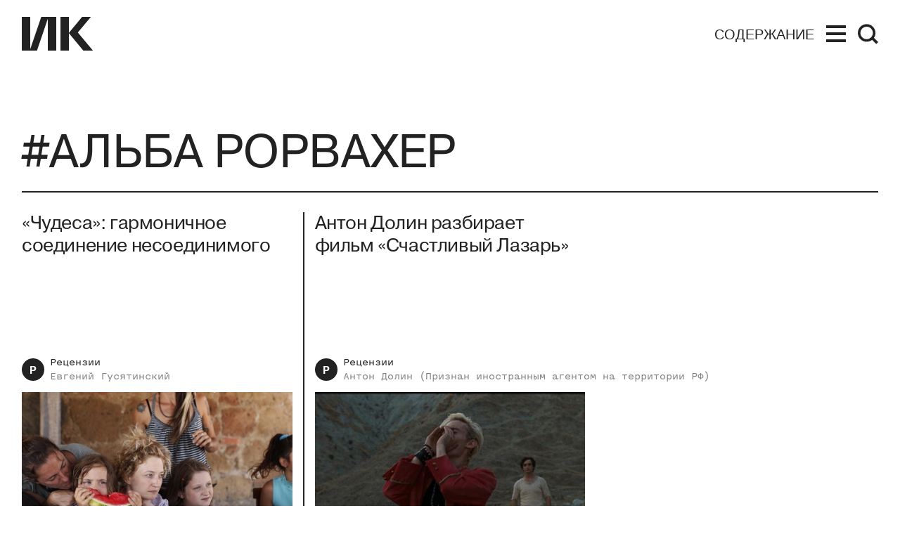

--- FILE ---
content_type: text/html; charset=utf-8
request_url: https://kinoart.ru/tags/alba-rohrwacher
body_size: 11182
content:
<!doctype html>
<html lang="ru_RU" itemscope="itemscope" itemtype="http://schema.org/WebSite">
	<head>
		
			<!-- Global site tag (gtag.js) - Google Analytics -->
<script async src="https://www.googletagmanager.com/gtag/js?id=UA-138331264-1"></script>
<script>
  window.dataLayer = window.dataLayer || [];
  function gtag(){dataLayer.push(arguments);}
  gtag('js', new Date());

  gtag('config', 'UA-138331264-1');
</script>

		
		<script src="https://yastatic.net/pcode/adfox/loader.js" crossorigin="anonymous"></script>


		<title>Искусство кино</title>
<meta charset="UTF-8" />
<meta name="viewport" content="width=device-width, maximum-scale=1, initial-scale=1, user-scalable=no" />
<meta http-equiv="X-UA-Compatible" content="IE=edge,chrome=1" />
<meta name="theme-color" content="#ffffff" />
<meta name="robots" content="index,follow" />
<meta name="keywords" content="искусство кино, искусство, кино, кинематограф, кинопроза, фильм" />
<meta name="description" content="Молодой сайт старейшего в Европе журнала о кино: рецензии, аналитика, карточки, лекции" />

<meta itemprop="name" content="Искусство кино" />
<meta itemprop="description" content="Молодой сайт старейшего в Европе журнала о кино: рецензии, аналитика, карточки, лекции" />
<meta itemprop="image" content="https://api.kinoart.ru/share_img.png" />

<meta name="yandex-verification" content="4235b887baded61b" />
<meta name="google-site-verification" content="-xR2ZEowhkKtgYH16XfkFbFANQvxT1ngOlLv9aj4VF8" />

<meta name="twitter:card" content="summary_large_image" />
<meta name="twitter:site" content="" />
<meta name="twitter:creator" content="" />
<meta name="twitter:title" content="Искусство кино" />
<meta name="twitter:description" content="Молодой сайт старейшего в Европе журнала о кино: рецензии, аналитика, карточки, лекции" />
<meta name="twitter:image" content="https://api.kinoart.ru/share_img.png" />

<meta property="og:title" content="Искусство кино" />
<meta property="og:image" content="https://api.kinoart.ru/share_img.png" />
<meta property="og:image:secure_url" content="https://api.kinoart.ru/share_img.png" />
<meta property="og:image:type" content="image/png" />
<meta property="og:image:width" content="1200" />
<meta property="og:image:height" content="630" />
<meta property="og:image:alt" content="Искусство кино" />
<meta property="og:type" content="website" />
<meta property="og:url" content="https://kinoart.ru/tags/alba-rohrwacher" />
<meta property="og:description" content="Молодой сайт старейшего в Европе журнала о кино: рецензии, аналитика, карточки, лекции" />
<meta property="og:site_name" content="Искусство кино" />
<meta property="og:locale" content="ru_RU" />
<meta property="fb:app_id" content="213118369604020" />
<meta name="msapplication-TileColor" content="#ffffff" />

		<link rel="apple-touch-icon" sizes="57x57" href="/public/favicon/apple-icon-57x57.png">
<link rel="apple-touch-icon" sizes="60x60" href="/public/favicon/apple-icon-60x60.png">
<link rel="apple-touch-icon" sizes="72x72" href="/public/favicon/apple-icon-72x72.png">
<link rel="apple-touch-icon" sizes="76x76" href="/public/favicon/apple-icon-76x76.png">
<link rel="apple-touch-icon" sizes="114x114" href="/public/favicon/apple-icon-114x114.png">
<link rel="apple-touch-icon" sizes="120x120" href="/public/favicon/apple-icon-120x120.png">
<link rel="apple-touch-icon" sizes="144x144" href="/public/favicon/apple-icon-144x144.png">
<link rel="apple-touch-icon" sizes="152x152" href="/public/favicon/apple-icon-152x152.png">
<link rel="apple-touch-icon" sizes="180x180" href="/public/favicon/apple-icon-180x180.png">
<link rel="icon" type="image/png" sizes="192x192"  href="/public/favicon/android-icon-192x192.png">
<link rel="icon" type="image/png" sizes="32x32" href="/public/favicon/favicon-32x32.png">
<link rel="icon" type="image/png" sizes="96x96" href="/public/favicon/favicon-96x96.png">
<link rel="icon" type="image/png" sizes="16x16" href="/public/favicon/favicon-16x16.png">
<link rel="manifest" href="/public/favicon/manifest.json">
<meta name="msapplication-TileColor" content="#ffffff">
<meta name="msapplication-TileImage" content="/public/favicon/ms-icon-144x144.png">
<meta name="theme-color" content="#ffffff">

		
			<meta name="pmail-verification" content="f022a12627e9e01ade59400457888db0">
			<script type="text/javascript">
!function(){var t=document.createElement("script");
t.type="text/javascript",t.async=!0,t.src="https://vk.com/js/api/openapi.js?160",t.onload=function(){VK.Retargeting.Init("VK-RTRG-332140-1vYF7"),VK.Retargeting.Hit()},document.head.appendChild(t)}();
</script>
<noscript>
<img src="https://vk.com/rtrg?p=VK-RTRG-332140-1vYF7" style="position:fixed; left:-999px;" alt=""/>
</noscript>

			<!-- Facebook Pixel Code -->
<script>
  !function(f,b,e,v,n,t,s)
  {if(f.fbq)return;n=f.fbq=function(){n.callMethod?
  n.callMethod.apply(n,arguments):n.queue.push(arguments)};
  if(!f._fbq)f._fbq=n;n.push=n;n.loaded=!0;n.version='2.0';
  n.queue=[];t=b.createElement(e);t.async=!0;
  t.src=v;s=b.getElementsByTagName(e)[0];
  s.parentNode.insertBefore(t,s)}(window, document,'script',
  'https://connect.facebook.net/en_US/fbevents.js');
  fbq('init', '2318634851727208');
  fbq('track', 'PageView');
</script>
<noscript><img height="1" width="1" style="display:none"
  src="https://www.facebook.com/tr?id=2318634851727208&ev=PageView&noscript=1"
/></noscript>
<!-- End Facebook Pixel Code -->

		
		
			<link rel="stylesheet" type="text/css" href="/public/assets/application-8cdd47f2f657f634bfda-app.optimize.css"/>
		
		<script type="text/javascript" src="/public/assets/modernizr.js" async="async"></script>

		<script type="text/javascript">
// https://tc39.github.io/ecma262/#sec-array.prototype.includes
if (!Array.prototype.includes) {
  Object.defineProperty(Array.prototype, 'includes', {
    value: function(searchElement, fromIndex) {

      if (this == null) {
        throw new TypeError('"this" is null or not defined');
      }

      // 1. Let O be ? ToObject(this value).
      var o = Object(this);

      // 2. Let len be ? ToLength(? Get(O, "length")).
      var len = o.length >>> 0;

      // 3. If len is 0, return false.
      if (len === 0) {
        return false;
      }

      // 4. Let n be ? ToInteger(fromIndex).
      //    (If fromIndex is undefined, this step produces the value 0.)
      var n = fromIndex | 0;

      // 5. If n ≥ 0, then
      //  a. Let k be n.
      // 6. Else n < 0,
      //  a. Let k be len + n.
      //  b. If k < 0, let k be 0.
      var k = Math.max(n >= 0 ? n : len - Math.abs(n), 0);

      function sameValueZero(x, y) {
        return x === y || (typeof x === 'number' && typeof y === 'number' && isNaN(x) && isNaN(y));
      }

      // 7. Repeat, while k < len
      while (k < len) {
        // a. Let elementK be the result of ? Get(O, ! ToString(k)).
        // b. If SameValueZero(searchElement, elementK) is true, return true.
        if (sameValueZero(o[k], searchElement)) {
          return true;
        }
        // c. Increase k by 1.
        k++;
      }

      // 8. Return false
      return false;
    }
  });
}
</script>

		<meta name="state" content="%7B%22common%22%3A%7B%22isMobile%22%3Afalse%2C%22isTablet%22%3Afalse%2C%22menu%22%3Afalse%2C%22theme%22%3A%22%22%2C%22header%22%3A%7B%22date%22%3Afalse%2C%22hideStatic%22%3Afalse%7D%2C%22search%22%3A%7B%22show%22%3Afalse%2C%22results%22%3A%5B%5D%7D%7D%2C%22settings%22%3A%7B%22contacts%22%3A%7B%22tel%22%3A%22%2B7%20(499)%20248-28-22%22%2C%22address%22%3A%22%D0%A0%D0%BE%D1%81%D1%81%D0%B8%D1%8F%2C%20119002%2C%20%D0%9C%D0%BE%D1%81%D0%BA%D0%B2%D0%B0%2C%20%D1%83%D0%BB.%20%D0%90%D1%80%D0%B1%D0%B0%D1%82%2C%20%D0%B4.%2035%20(%D0%A6%D0%B5%D0%BD%D1%82%D1%80%D0%B0%D0%BB%D1%8C%D0%BD%D1%8B%D0%B9%20%D0%94%D0%BE%D0%BC%20%D0%B0%D0%BA%D1%82%D0%B5%D1%80%D0%B0)%2C%20%D0%BA%D0%B0%D0%B1.%20655%22%2C%22editors_email%22%3A%22office%40kinoart.ru%22%2C%22ad_email%22%3A%22order.filmart%40yandex.ru%22%2C%22social_links%22%3A%5B%7B%22link%22%3A%22https%3A%2F%2Fvk.com%2Fkinoartmag%22%2C%22media%22%3A%22%D0%92%D0%9A%D0%BE%D0%BD%D1%82%D0%B0%D0%BA%D1%82%D0%B5%22%7D%2C%7B%22link%22%3A%22https%3A%2F%2Fwww.youtube.com%2Fchannel%2FUC9n7qz90ipRxjfHIeaDTIBQ%2F%22%2C%22media%22%3A%22YouTube%22%7D%2C%7B%22link%22%3A%22https%3A%2F%2Fzen.yandex.ru%2Fkinoart%22%2C%22media%22%3A%22%D0%AF%D0%BD%D0%B4%D0%B5%D0%BA%D1%81.%D0%94%D0%B7%D0%B5%D0%BD%22%7D%2C%7B%22link%22%3A%22https%3A%2F%2Ft.me%2Fkinoartru%22%2C%22media%22%3A%22Telegram%22%7D%5D%7D%2C%22editor_in_chief%22%3A%7B%22occupation%22%3A%22%D0%93%D0%BB%D0%B0%D0%B2%D0%BD%D1%8B%D0%B9%20%D1%80%D0%B5%D0%B4%D0%B0%D0%BA%D1%82%D0%BE%D1%80%22%2C%22name%22%3A%22%D0%9D%D0%B8%D0%BA%D0%B8%D1%82%D0%B0%20%D0%9A%D0%B0%D1%80%D1%86%D0%B5%D0%B2%22%2C%22desc%22%3A%22%22%2C%22image%22%3Anull%7D%2C%22editors%22%3A%5B%7B%22id%22%3A4%2C%22post%22%3Anull%2C%22name%22%3A%22%D0%97%D0%B0%D1%80%D0%B0%20%D0%90%D0%B1%D0%B4%D1%83%D0%BB%D0%BB%D0%B0%D0%B5%D0%B2%D0%B0%22%7D%2C%7B%22id%22%3A569%2C%22post%22%3Anull%2C%22name%22%3A%22%D0%9F%D0%B0%D0%B2%D0%B5%D0%BB%20%D0%91%D0%B0%D1%81%D0%B8%D0%BD%D1%81%D0%BA%D0%B8%D0%B9%22%7D%2C%7B%22id%22%3A12%2C%22post%22%3Anull%2C%22name%22%3A%22%D0%AE%D0%BB%D0%B8%D1%8F%20%D0%93%D1%83%D0%BB%D1%8F%D0%BD%22%7D%2C%7B%22id%22%3A56%2C%22post%22%3Anull%2C%22name%22%3A%22%D0%95%D0%B2%D0%B3%D0%B5%D0%BD%D0%B8%D0%B9%20%D0%93%D1%83%D1%81%D1%8F%D1%82%D0%B8%D0%BD%D1%81%D0%BA%D0%B8%D0%B9%22%7D%2C%7B%22id%22%3A588%2C%22post%22%3Anull%2C%22name%22%3A%22%D0%9E%D0%BB%D1%8C%D0%B3%D0%B0%20%D0%94%D0%B0%D0%B2%D1%8B%D0%B4%D0%BE%D0%B2%D0%B0%22%7D%2C%7B%22id%22%3A3%2C%22post%22%3A%22%D0%B2%20%D0%A0%D0%A4%20%D0%BE%D0%B1%D1%8A%D1%8F%D0%B2%D0%BB%D0%B5%D0%BD%20%E2%80%9C%D0%B8%D0%BD%D0%BE%D1%81%D1%82%D1%80%D0%B0%D0%BD%D0%BD%D1%8B%D0%BC%20%D0%B0%D0%B3%D0%B5%D0%BD%D1%82%D0%BE%D0%BC%E2%80%9D%22%2C%22name%22%3A%22%D0%90%D0%BD%D1%82%D0%BE%D0%BD%20%D0%94%D0%BE%D0%BB%D0%B8%D0%BD%20(%D0%9F%D1%80%D0%B8%D0%B7%D0%BD%D0%B0%D0%BD%20%D0%B8%D0%BD%D0%BE%D1%81%D1%82%D1%80%D0%B0%D0%BD%D0%BD%D1%8B%D0%BC%20%D0%B0%D0%B3%D0%B5%D0%BD%D1%82%D0%BE%D0%BC%20%D0%BD%D0%B0%20%D1%82%D0%B5%D1%80%D1%80%D0%B8%D1%82%D0%BE%D1%80%D0%B8%D0%B8%20%D0%A0%D0%A4)%20%22%7D%2C%7B%22id%22%3A591%2C%22post%22%3Anull%2C%22name%22%3A%22%D0%9A%D1%81%D0%B5%D0%BD%D0%B8%D1%8F%20%D0%98%D0%BB%D1%8C%D0%B8%D0%BD%D0%B0%22%7D%2C%7B%22id%22%3A229%2C%22post%22%3Anull%2C%22name%22%3A%22%D0%90%D0%BD%D0%B4%D1%80%D0%B5%D0%B9%20%D0%9A%D0%B0%D1%80%D1%82%D0%B0%D1%88%D0%BE%D0%B2%22%7D%2C%7B%22id%22%3A8%2C%22post%22%3Anull%2C%22name%22%3A%22%D0%9E%D0%BB%D1%8C%D0%B3%D0%B0%20%D0%9A%D0%B0%D1%81%D1%8C%D1%8F%D0%BD%D0%BE%D0%B2%D0%B0%22%7D%2C%7B%22id%22%3A589%2C%22post%22%3Anull%2C%22name%22%3A%22%D0%98%D0%BD%D0%BD%D0%B0%20%20%D0%9A%D1%83%D1%88%D0%BD%D0%B0%D1%80%D0%B5%D0%B2%D0%B0%22%7D%2C%7B%22id%22%3A59%2C%22post%22%3Anull%2C%22name%22%3A%22%D0%A1%D1%82%D0%B0%D0%BD%D0%B8%D1%81%D0%BB%D0%B0%D0%B2%20%D0%9B%D1%83%D0%B3%D0%BE%D0%B2%D0%BE%D0%B9%22%7D%2C%7B%22id%22%3A6%2C%22post%22%3Anull%2C%22name%22%3A%22%D0%95%D0%B2%D0%B3%D0%B5%D0%BD%D0%B8%D0%B9%20%D0%9C%D0%B0%D0%B9%D0%B7%D0%B5%D0%BB%D1%8C%22%7D%2C%7B%22id%22%3A54%2C%22post%22%3Anull%2C%22name%22%3A%22%D0%95%D0%B3%D0%BE%D1%80%20%D0%9C%D0%BE%D1%81%D0%BA%D0%B2%D0%B8%D1%82%D0%B8%D0%BD%22%7D%2C%7B%22id%22%3A29%2C%22post%22%3Anull%2C%22name%22%3A%22%D0%90%D0%BD%D0%B4%D1%80%D0%B5%D0%B9%20%D0%9F%D0%BB%D0%B0%D1%85%D0%BE%D0%B2%22%7D%2C%7B%22id%22%3A620%2C%22post%22%3Anull%2C%22name%22%3A%22%D0%97%D0%B8%D0%BD%D0%B0%D0%B8%D0%B4%D0%B0%20%D0%9F%D1%80%D0%BE%D0%BD%D1%87%D0%B5%D0%BD%D0%BA%D0%BE%20(%D0%9F%D1%80%D0%B8%D0%B7%D0%BD%D0%B0%D0%BD%D0%B0%20%D0%B8%D0%BD%D0%BE%D1%81%D1%82%D1%80%D0%B0%D0%BD%D0%BD%D1%8B%D0%BC%20%D0%B0%D0%B3%D0%B5%D0%BD%D1%82%D0%BE%D0%BC%20%D0%BD%D0%B0%20%D1%82%D0%B5%D1%80%D1%80%D0%B8%D1%82%D0%BE%D1%80%D0%B8%D0%B8%20%D0%A0%D0%A4)%20%22%7D%2C%7B%22id%22%3A47%2C%22post%22%3Anull%2C%22name%22%3A%22%D0%9C%D0%B0%D0%BA%D1%81%D0%B8%D0%BC%20%D0%A1%D0%B5%D0%BC%D0%B5%D0%BD%D0%BE%D0%B2%22%7D%2C%7B%22id%22%3A35%2C%22post%22%3Anull%2C%22name%22%3A%22%D0%95%D0%BB%D0%B5%D0%BD%D0%B0%20%D0%A1%D0%BC%D0%BE%D0%BB%D0%B8%D0%BD%D0%B0%22%7D%2C%7B%22id%22%3A32%2C%22post%22%3Anull%2C%22name%22%3A%22%D0%95%D0%BB%D0%B5%D0%BD%D0%B0%20%D0%A1%D1%82%D0%B8%D1%88%D0%BE%D0%B2%D0%B0%22%7D%2C%7B%22id%22%3A11%2C%22post%22%3Anull%2C%22name%22%3A%22%D0%90%D0%BB%D0%B8%D1%81%D0%B0%20%D0%A2%D0%B0%D1%91%D0%B6%D0%BD%D0%B0%D1%8F%22%7D%2C%7B%22id%22%3A10%2C%22post%22%3Anull%2C%22name%22%3A%22%D0%90%D0%BB%D0%B5%D0%BA%D1%81%D0%B5%D0%B9%20%D0%A4%D0%B8%D0%BB%D0%B8%D0%BF%D0%BF%D0%BE%D0%B2%22%7D%2C%7B%22id%22%3A16%2C%22post%22%3Anull%2C%22name%22%3A%22%D0%92%D0%B5%D1%80%D0%BE%D0%BD%D0%B8%D0%BA%D0%B0%20%D0%A5%D0%BB%D0%B5%D0%B1%D0%BD%D0%B8%D0%BA%D0%BE%D0%B2%D0%B0%22%7D%2C%7B%22id%22%3A7%2C%22post%22%3Anull%2C%22name%22%3A%22%D0%9D%D0%B8%D0%BD%D0%B0%20%D0%A6%D1%8B%D1%80%D0%BA%D1%83%D0%BD%22%7D%5D%2C%22subscribe%22%3A%7B%22image%22%3A%22https%3A%2F%2Fapi.kinoart.ru%2Fstorage%2Fissue%2F84%2Fcover-25e7ff53c9c5ca78e73db06c6d57d016.jpg%22%2C%22text%22%3A%22%D0%AD%D1%82%D0%BE%D1%82%20%D0%B2%D1%8B%D0%BF%D1%83%D1%81%D0%BA%20%D0%BF%D0%BE%D1%81%D0%B2%D1%8F%D1%89%D1%91%D0%BD%20%D0%BC%D0%BE%D0%BB%D0%BE%D0%B4%D0%BE%D0%BC%D1%83%20%D0%BA%D0%B8%D0%BD%D0%BE%20%D0%B8%20%D0%B0%D0%B2%D1%82%D0%BE%D1%80%D0%B0%D0%BC%2C%20%D0%BA%D0%BE%D1%82%D0%BE%D1%80%D1%8B%D0%B5%20%D0%B4%D0%B5%D0%BB%D0%B0%D1%8E%D1%82%20%D0%BF%D0%B5%D1%80%D0%B2%D1%8B%D0%B5%20%D1%88%D0%B0%D0%B3%D0%B8%2C%20%D0%B8%D1%89%D1%83%D1%82%20%D1%8F%D0%B7%D1%8B%D0%BA%20%D0%B8%20%D1%84%D0%BE%D1%80%D0%BC%D1%83.%20%D0%9E%D0%BD%20%D0%BE%D0%B1%D1%80%D0%B0%D1%89%D1%91%D0%BD%20%D0%BA%20%D0%B4%D0%B5%D0%B1%D1%8E%D1%82%D0%B0%D0%BC%20%D0%BD%D0%B0%20%D1%80%D0%BE%D1%81%D1%81%D0%B8%D0%B9%D1%81%D0%BA%D0%B8%D1%85%20%D1%84%D0%B5%D1%81%D1%82%D0%B8%D0%B2%D0%B0%D0%BB%D1%8F%D1%85%20%D0%B8%20%D0%B7%D0%B0%D1%80%D1%83%D0%B1%D0%B5%D0%B6%D0%BD%D0%BE%D0%BC%D1%83%20%D0%BA%D0%B8%D0%BD%D0%BE%2C%20%D0%BF%D1%80%D0%BE%D0%B1%D0%B8%D0%B2%D0%B0%D1%8E%D1%89%D0%B5%D0%BC%D1%83%D1%81%D1%8F%20%D0%BA%20%D0%B7%D1%80%D0%B8%D1%82%D0%B5%D0%BB%D1%8E%20%D1%81%D0%BA%D0%B2%D0%BE%D0%B7%D1%8C%20%D0%B3%D1%80%D0%B0%D0%BD%D0%B8%D1%86%D1%8B.%20%D0%A2%D0%B0%D0%BA%D0%B6%D0%B5%20%D0%B8%D1%81%D1%81%D0%BB%D0%B5%D0%B4%D1%83%D1%8E%D1%82%D1%81%D1%8F%20%D1%82%D0%B5%D0%B0%D1%82%D1%80%2C%20%D0%BC%D1%83%D0%B7%D1%8B%D0%BA%D0%B0%20%D0%B8%20%D1%81%D0%BE%D0%B2%D1%80%D0%B5%D0%BC%D0%B5%D0%BD%D0%BD%D0%BE%D0%B5%20%D0%B8%D1%81%D0%BA%D1%83%D1%81%D1%81%D1%82%D0%B2%D0%BE%20%E2%80%94%20%D0%B2%D1%81%D1%91%2C%20%D0%B3%D0%B4%D0%B5%20%D1%80%D0%BE%D0%B6%D0%B4%D0%B0%D0%B5%D1%82%D1%81%D1%8F%20%D0%BD%D0%BE%D0%B2%D0%BE%D0%B5%20%D0%B2%D1%8B%D1%81%D0%BA%D0%B0%D0%B7%D1%8B%D0%B2%D0%B0%D0%BD%D0%B8%D0%B5.%5Cn%22%2C%22subscribe_button%22%3A%7B%22link%22%3A%22https%3A%2F%2Fkinoart.ru%2Fshowcase%22%2C%22text%22%3A%22%D0%9A%D1%83%D0%BF%D0%B8%D1%82%D1%8C%22%7D%2C%22info_button%22%3A%7B%22link%22%3A%22%2Fissues%22%2C%22text%22%3A%22%D0%A3%D0%B7%D0%BD%D0%B0%D1%82%D1%8C%20%D0%BF%D0%BE%D0%B4%D1%80%D0%BE%D0%B1%D0%BD%D0%B5%D0%B5%22%2C%22short_text%22%3A%22%D0%9F%D0%BE%D0%B4%D1%80%D0%BE%D0%B1%D0%BD%D0%B5%D0%B5%22%7D%7D%2C%22show_top_banner%22%3Afalse%2C%22share%22%3A%7B%22title%22%3A%22%D0%98%D1%81%D0%BA%D1%83%D1%81%D1%81%D1%82%D0%B2%D0%BE%20%D0%BA%D0%B8%D0%BD%D0%BE%22%2C%22description%22%3A%22%D0%9C%D0%BE%D0%BB%D0%BE%D0%B4%D0%BE%D0%B9%20%D1%81%D0%B0%D0%B9%D1%82%20%D1%81%D1%82%D0%B0%D1%80%D0%B5%D0%B9%D1%88%D0%B5%D0%B3%D0%BE%20%D0%B2%20%D0%95%D0%B2%D1%80%D0%BE%D0%BF%D0%B5%20%D0%B6%D1%83%D1%80%D0%BD%D0%B0%D0%BB%D0%B0%20%D0%BE%20%D0%BA%D0%B8%D0%BD%D0%BE%3A%20%D1%80%D0%B5%D1%86%D0%B5%D0%BD%D0%B7%D0%B8%D0%B8%2C%20%D0%B0%D0%BD%D0%B0%D0%BB%D0%B8%D1%82%D0%B8%D0%BA%D0%B0%2C%20%D0%BA%D0%B0%D1%80%D1%82%D0%BE%D1%87%D0%BA%D0%B8%2C%20%D0%BB%D0%B5%D0%BA%D1%86%D0%B8%D0%B8%22%2C%22image%22%3A%22https%3A%2F%2Fapi.kinoart.ru%2Fshare_img.png%22%2C%22keywords%22%3A%22%D0%B8%D1%81%D0%BA%D1%83%D1%81%D1%81%D1%82%D0%B2%D0%BE%20%D0%BA%D0%B8%D0%BD%D0%BE%2C%20%D0%B8%D1%81%D0%BA%D1%83%D1%81%D1%81%D1%82%D0%B2%D0%BE%2C%20%D0%BA%D0%B8%D0%BD%D0%BE%2C%20%D0%BA%D0%B8%D0%BD%D0%B5%D0%BC%D0%B0%D1%82%D0%BE%D0%B3%D1%80%D0%B0%D1%84%2C%20%D0%BA%D0%B8%D0%BD%D0%BE%D0%BF%D1%80%D0%BE%D0%B7%D0%B0%2C%20%D1%84%D0%B8%D0%BB%D1%8C%D0%BC%22%7D%2C%22wide_ad%22%3A%7B%22image%22%3A%22https%3A%2F%2Fapi.kinoart.ru%2Fstorage%2Fad%2F5%2Fimage-33a8f5d59be826b11c1e94ca31ab2249.jpg%22%2C%22link%22%3A%22https%3A%2F%2Fwww.afisha.ru%2Fmovie%2Fnovaya-volna-1000804%2F08-11-2025%2F%22%2C%22kind%22%3Anull%7D%2C%22wide_ads%22%3A%5B%7B%22image%22%3A%22https%3A%2F%2Fapi.kinoart.ru%2Fstorage%2Fad%2F5%2Fimage-33a8f5d59be826b11c1e94ca31ab2249.jpg%22%2C%22link%22%3A%22https%3A%2F%2Fwww.afisha.ru%2Fmovie%2Fnovaya-volna-1000804%2F08-11-2025%2F%22%2C%22kind%22%3Anull%7D%5D%2C%22settings%22%3A%7B%7D%7D%2C%22seo%22%3A%7B%7D%2C%22popups%22%3A%7B%22show%22%3Afalse%2C%22options%22%3A%7B%7D%7D%2C%22about%22%3A%7B%7D%2C%22showcase%22%3A%7B%7D%2C%22search%22%3A%7B%22previousRequest%22%3A%7B%7D%2C%22found%22%3A%7B%22count%22%3A%22%22%2C%22items%22%3A%5B%5D%2C%22author%22%3A%7B%7D%7D%7D%2C%22home%22%3A%7B%22pending%22%3Afalse%2C%22data%22%3A%7B%7D%7D%2C%22articles%22%3A%7B%22pending%22%3Afalse%2C%22categories%22%3A%7B%7D%2C%22listing%22%3A%7B%7D%7D%2C%22tags%22%3A%7B%22entries%22%3A%7B%22alba-rohrwacher%22%3A%7B%22tag%22%3A%7B%22id%22%3A74%2C%22title%22%3A%22%D0%B0%D0%BB%D1%8C%D0%B1%D0%B0%20%D1%80%D0%BE%D1%80%D0%B2%D0%B0%D1%85%D0%B5%D1%80%22%2C%22slug%22%3A%22alba-rohrwacher%22%7D%2C%22count%22%3A2%2C%22posts%22%3A%5B%7B%22id%22%3A3073%2C%22type%22%3A%22review%22%2C%22date_from%22%3A%222022-04-15T12%3A40%3A06.718Z%22%2C%22interview_title%22%3Anull%2C%22title%22%3A%22%C2%AB%D0%A7%D1%83%D0%B4%D0%B5%D1%81%D0%B0%C2%BB%3A%20%D0%B3%D0%B0%D1%80%D0%BC%D0%BE%D0%BD%D0%B8%D1%87%D0%BD%D0%BE%D0%B5%20%D1%81%D0%BE%D0%B5%D0%B4%D0%B8%D0%BD%D0%B5%D0%BD%D0%B8%D0%B5%20%D0%BD%D0%B5%D1%81%D0%BE%D0%B5%D0%B4%D0%B8%D0%BD%D0%B8%D0%BC%D0%BE%D0%B3%D0%BE%22%2C%22formatted_title%22%3Anull%2C%22preview_picture%22%3A%22https%3A%2F%2Fapi.kinoart.ru%2Fstorage%2Fpost%2F3073%2Fregular_preview_picture-e573abe694f341b4e70b6fe7bdd03dd1.jpg%22%2C%22slug%22%3A%22chudesa-garmonichnoe-soedinenie-nesoedinimogo%22%2C%22media_kind%22%3Anull%2C%22kinoart_event%22%3Anull%2C%22author%22%3A%7B%22id%22%3A56%2C%22name%22%3A%22%D0%95%D0%B2%D0%B3%D0%B5%D0%BD%D0%B8%D0%B9%22%2C%22last_name%22%3A%22%D0%93%D1%83%D1%81%D1%8F%D1%82%D0%B8%D0%BD%D1%81%D0%BA%D0%B8%D0%B9%22%2C%22photo%22%3A%22https%3A%2F%2Fapi.kinoart.ru%2Fstorage%2Fauthor%2F56%2Fregular_photo-ba69b7a6f88a6a2072229bc292818854.jpg%22%2C%22post%22%3Anull%7D%2C%22authors%22%3A%5B%7B%22id%22%3A56%2C%22name%22%3A%22%D0%95%D0%B2%D0%B3%D0%B5%D0%BD%D0%B8%D0%B9%22%2C%22last_name%22%3A%22%D0%93%D1%83%D1%81%D1%8F%D1%82%D0%B8%D0%BD%D1%81%D0%BA%D0%B8%D0%B9%22%2C%22photo%22%3A%22https%3A%2F%2Fapi.kinoart.ru%2Fstorage%2Fauthor%2F56%2Fregular_photo-ba69b7a6f88a6a2072229bc292818854.jpg%22%2C%22post%22%3Anull%7D%5D%2C%22redirect_link%22%3Anull%7D%2C%7B%22id%22%3A96%2C%22type%22%3A%22review%22%2C%22date_from%22%3A%222018-12-10T09%3A30%3A53.000Z%22%2C%22interview_title%22%3Anull%2C%22title%22%3A%22%D0%90%D0%BD%D1%82%D0%BE%D0%BD%20%D0%94%D0%BE%D0%BB%D0%B8%D0%BD%20%D1%80%D0%B0%D0%B7%D0%B1%D0%B8%D1%80%D0%B0%D0%B5%D1%82%20%D1%84%D0%B8%D0%BB%D1%8C%D0%BC%20%C2%AB%D0%A1%D1%87%D0%B0%D1%81%D1%82%D0%BB%D0%B8%D0%B2%D1%8B%D0%B9%20%D0%9B%D0%B0%D0%B7%D0%B0%D1%80%D1%8C%C2%BB%22%2C%22formatted_title%22%3Anull%2C%22preview_picture%22%3A%22https%3A%2F%2Fapi.kinoart.ru%2Fstorage%2Fpost%2F96%2Fregular_preview_picture-8d36f9b1e6e16cb057eefb1fe75299da.jpeg%22%2C%22slug%22%3A%22happy-as-lazzaro%22%2C%22media_kind%22%3Anull%2C%22kinoart_event%22%3Anull%2C%22author%22%3A%7B%22id%22%3A3%2C%22name%22%3A%22%D0%90%D0%BD%D1%82%D0%BE%D0%BD%22%2C%22last_name%22%3A%22%D0%94%D0%BE%D0%BB%D0%B8%D0%BD%20(%D0%9F%D1%80%D0%B8%D0%B7%D0%BD%D0%B0%D0%BD%20%D0%B8%D0%BD%D0%BE%D1%81%D1%82%D1%80%D0%B0%D0%BD%D0%BD%D1%8B%D0%BC%20%D0%B0%D0%B3%D0%B5%D0%BD%D1%82%D0%BE%D0%BC%20%D0%BD%D0%B0%20%D1%82%D0%B5%D1%80%D1%80%D0%B8%D1%82%D0%BE%D1%80%D0%B8%D0%B8%20%D0%A0%D0%A4)%20%22%2C%22photo%22%3A%22https%3A%2F%2Fapi.kinoart.ru%2Fstorage%2Fauthor%2F3%2Fregular_photo-e8cd0da28fb82f5f3f1ce8b440c83ef2.jpg%22%2C%22post%22%3A%22%D0%B2%20%D0%A0%D0%A4%20%D0%BE%D0%B1%D1%8A%D1%8F%D0%B2%D0%BB%D0%B5%D0%BD%20%E2%80%9C%D0%B8%D0%BD%D0%BE%D1%81%D1%82%D1%80%D0%B0%D0%BD%D0%BD%D1%8B%D0%BC%20%D0%B0%D0%B3%D0%B5%D0%BD%D1%82%D0%BE%D0%BC%E2%80%9D%22%7D%2C%22authors%22%3A%5B%7B%22id%22%3A3%2C%22name%22%3A%22%D0%90%D0%BD%D1%82%D0%BE%D0%BD%22%2C%22last_name%22%3A%22%D0%94%D0%BE%D0%BB%D0%B8%D0%BD%20(%D0%9F%D1%80%D0%B8%D0%B7%D0%BD%D0%B0%D0%BD%20%D0%B8%D0%BD%D0%BE%D1%81%D1%82%D1%80%D0%B0%D0%BD%D0%BD%D1%8B%D0%BC%20%D0%B0%D0%B3%D0%B5%D0%BD%D1%82%D0%BE%D0%BC%20%D0%BD%D0%B0%20%D1%82%D0%B5%D1%80%D1%80%D0%B8%D1%82%D0%BE%D1%80%D0%B8%D0%B8%20%D0%A0%D0%A4)%20%22%2C%22photo%22%3A%22https%3A%2F%2Fapi.kinoart.ru%2Fstorage%2Fauthor%2F3%2Fregular_photo-e8cd0da28fb82f5f3f1ce8b440c83ef2.jpg%22%2C%22post%22%3A%22%D0%B2%20%D0%A0%D0%A4%20%D0%BE%D0%B1%D1%8A%D1%8F%D0%B2%D0%BB%D0%B5%D0%BD%20%E2%80%9C%D0%B8%D0%BD%D0%BE%D1%81%D1%82%D1%80%D0%B0%D0%BD%D0%BD%D1%8B%D0%BC%20%D0%B0%D0%B3%D0%B5%D0%BD%D1%82%D0%BE%D0%BC%E2%80%9D%22%7D%5D%2C%22redirect_link%22%3Anull%7D%5D%7D%7D%7D%2C%22issues%22%3A%7B%22archive%22%3A%7B%22current%22%3A%22%22%2C%22dateOptions%22%3A%5B%5D%2C%22description%22%3A%22%22%2C%22categories%22%3A%7B%7D%7D%7D%2C%22terms%22%3A%7B%7D%7D" />
	</head>
	<body>
		
			<!-- Yandex.Metrika counter -->
<script type="text/javascript" >
    (function (d, w, c) {
        (w[c] = w[c] || []).push(function() {
            try {
                w.yaCounter51317683 = new Ya.Metrika2({
                    id:51317683,
                    clickmap:true,
                    trackLinks:true,
                    accurateTrackBounce:true,
                    webvisor:true
                });
            } catch(e) { }
        });

        var n = d.getElementsByTagName("script")[0],
            s = d.createElement("script"),
            f = function () { n.parentNode.insertBefore(s, n); };
        s.type = "text/javascript";
        s.async = true;
        s.src = "https://mc.yandex.ru/metrika/tag.js";

        if (w.opera == "[object Opera]") {
            d.addEventListener("DOMContentLoaded", f, false);
        } else { f(); }
    })(document, window, "yandex_metrika_callbacks2");
</script>
<noscript><div><img src="https://mc.yandex.ru/watch/51317683" style="position:absolute; left:-9999px;" alt="" /></div></noscript>
<!-- /Yandex.Metrika counter -->

		
		<div id="app-root" class="app-root"><div class="r_SA3" data-reactroot=""><div class="_3C2jU _1DQdO _30cOf"><header id="header" class="QhwzA"><div class="xzXRG j1ELR"><a href="/"><svg width="103" height="48" viewBox="0 0 103 48" fill="#222" xmlns="http://www.w3.org/2000/svg" class="sd8Hf"><path d="M98.3 0H85.8L66.8 23.1L87.5 48H101.2L79.7 22.3L98.3 0Z"></path><path d="M55 0V48H67V23.1V0H55Z"></path><path d="M49 0H37V48H49V0Z"></path><path d="M12 0H0V48H12V0Z"></path><path d="M11.3 48H21.6L37.9001 0H27.7001L11.3 48Z"></path></svg></a><div class="_181I9"><button type="button" class="JT1BO"><span class="_2-2uI _3TMwh _3WtnG">Содержание</span><svg viewBox="0 0 28 24" fill="#222" xmlns="http://www.w3.org/2000/svg" class="_3_28l"><path d="M0 0H28V4H0V0Z"></path><path d="M0 20H28V24H0V20Z"></path><path d="M0 10H28V14H0V10Z"></path></svg></button><div class="_2j4_x"><svg viewBox="0 0 10 10" fill="none" xmlns="http://www.w3.org/2000/svg" class="_2-h81"><rect width="12" height="2" transform="translate(0.050293 8.53564) rotate(-45)"></rect><rect width="12" height="2" transform="translate(1.41406 0.050293) rotate(45)"></rect></svg><div class="stHs7"><svg viewBox="0 0 28.4 27.8" fill="none" xmlns="http://www.w3.org/2000/svg" class="dD9Mn"><circle cx="12.3" cy="12.3" r="10.5" stroke-width="3.5" stroke="#222"></circle><line x1="20.1" y1="19.4" x2="27.1" y2="26.4" stroke-width="3.85" stroke="#222"></line></svg><form class="_2oeuU"><input type="search" name="search" value="" autoComplete="off" placeholder="Поиск..." class="_2yL5T"/></form><div class="_1RI4H"></div></div></div></div></div></header></div><div class="_1QI3n MkHRF"><div><header class="xzXRG _3HZfS"><div class="_30dJa"><h1 class="_1-lJJ _3AdLX">#альба рорвахер</h1></div></header><div class="_12dxW"><div><div class="xzXRG _57mAs"><div class="react-reveal _2xL7W" style="opacity:0"><div class="_2MuFz _2H4Xd"><div class="_2T8l5"><div class="_1Ar7t"><div class="_3GRIM"><a href="/reviews/chudesa-garmonichnoe-soedinenie-nesoedinimogo"><h2 class="QHgAj _3G4CC"><span class="naQ1P _3WtnG">«Чудеса»: гармоничное соединение несоединимого</span></h2></a></div><div class="_12OIG"><div class="_2ykJc _3JlTq"><ul><li><div class="_3yXvF"><a href="/reviews"><div class="_14bE9 RXxEq h7Tfp"><span class="_22lDQ">Р</span></div></a><div class="ZnYB1"><span class="_2n1cG"><span class="_3RSr7 _3WtnG _2Xz6i"><a href="/reviews">Рецензии</a></span></span><span class="_2Evpr"><a href="/search?author=56">Евгений<!-- --> <!-- -->Гусятинский</a></span></div></div></li></ul></div></div><a class="_3Jorb" href="/reviews/chudesa-garmonichnoe-soedinenie-nesoedinimogo"><div class="_22FpC _2VcyR"><div class="lazyload-placeholder"></div></div></a></div></div></div><div class="_2MuFz _2H4Xd"><div class="_2T8l5"><div class="_1Ar7t"><div class="_3GRIM"><a href="/reviews/happy-as-lazzaro"><h2 class="QHgAj _3G4CC"><span class="naQ1P _3WtnG">Антон Долин разбирает фильм «Счастливый Лазарь»</span></h2></a></div><div class="_12OIG"><div class="_2ykJc _3JlTq"><ul><li><div class="_3yXvF"><a href="/reviews"><div class="_14bE9 RXxEq h7Tfp"><span class="_22lDQ">Р</span></div></a><div class="ZnYB1"><span class="_2n1cG"><span class="_3RSr7 _3WtnG _2Xz6i"><a href="/reviews">Рецензии</a></span></span><span class="_2Evpr"><a href="/search?author=3">Антон<!-- --> <!-- -->Долин (Признан иностранным агентом на территории РФ) </a></span></div></div></li></ul></div></div><a class="_3Jorb" href="/reviews/happy-as-lazzaro"><div class="_22FpC _2VcyR"><div class="lazyload-placeholder"></div></div></a></div></div></div></div></div></div></div></div></div><footer id="footer" class="_2qqIg"><div class="xzXRG"><svg viewBox="0 0 1632 166" fill="#222" xmlns="http://www.w3.org/2000/svg" class="_1Hgym"><path d="M450.207 2.31359H477.381L432.476 166H405.302L419.178 115.101H392.004L363.673 2.31359H391.618L419.564 114.137L450.207 2.31359ZM538.475 93.5076C521.515 93.5076 507.639 80.9756 507.639 58.9965C507.639 37.2102 521.323 24.2927 539.246 24.2927C553.122 24.2927 564.3 32.3902 567.962 46.8502H595.136C589.933 16.7735 568.54 0 539.632 0C506.676 0 479.887 21.0151 479.887 58.8037C479.887 96.0139 506.097 117.415 538.668 117.415C567.77 117.415 589.933 100.641 595.329 70.7573H568.155C564.686 85.6028 553.122 93.5076 538.475 93.5076ZM358.084 2.31359H328.79L283.885 56.6829L332.452 115.101H364.829L314.143 54.7549L358.084 2.31359ZM257.096 2.31359V115.101H283.885V56.6829V2.31359H257.096ZM667.409 93.5076C650.449 93.5076 636.573 80.9756 636.573 58.9965C636.573 37.2102 650.256 24.2927 668.18 24.2927C682.056 24.2927 693.234 32.3902 696.896 46.8502H724.07C719.059 16.7735 697.667 0 668.95 0C635.802 0 609.013 21.0151 609.013 58.8037C609.013 96.0139 635.223 117.415 667.794 117.415C696.896 117.415 719.059 100.641 724.455 70.7573H697.281C693.619 85.6028 682.056 93.5076 667.409 93.5076ZM186.944 93.5076C169.984 93.5076 156.108 80.9756 156.108 58.9965C156.108 37.2102 169.791 24.2927 187.715 24.2927C201.591 24.2927 212.769 32.3902 216.431 46.8502H243.605C238.402 16.7735 217.009 0 188.1 0C155.144 0 128.355 21.0151 128.355 58.8037C128.355 96.2067 154.566 117.607 187.329 117.607C216.431 117.607 238.594 100.834 243.991 70.9501H216.816C213.154 85.6028 201.591 93.5076 186.944 93.5076ZM88.2683 115.101H114.864V2.31359H88.2683V115.101ZM0 2.31359V115.101H26.5961V2.31359H0ZM26.5961 115.101H50.6868L88.2683 2.31359H64.1776L26.5961 115.101ZM1474.35 46.4646H1424.05V2.31359H1397.26V115.101H1424.05V69.9861H1474.35V115.101H1501.14V2.31359H1474.35V46.4646ZM1292.22 115.101H1316.32L1353.9 2.31359H1329.81L1292.22 115.101ZM1265.63 2.31359V115.101H1292.22V2.31359H1265.63ZM730.237 26.4135H765.891V115.101H792.68V26.4135H828.334V2.31359H730.237V26.4135ZM1353.9 115.101H1380.49V2.31359H1353.9V115.101ZM1632 58.8037C1632 96.0139 1605.79 117.415 1573.41 117.415C1541.03 117.415 1514.82 96.0139 1514.82 58.8037C1514.82 20.8223 1541.03 0 1573.41 0C1605.79 0 1632 21.0151 1632 58.8037ZM1604.44 58.8037C1604.44 36.439 1590.56 24.0999 1573.41 24.0999C1556.26 24.0999 1542.38 36.439 1542.38 58.8037C1542.38 80.7828 1556.26 93.3148 1573.41 93.3148C1590.56 93.5076 1604.44 80.9756 1604.44 58.8037ZM1254.07 2.31359H1224.77L1179.87 56.6829L1228.43 115.101H1260.81L1210.32 54.7549L1254.07 2.31359ZM1071.55 58.8037C1071.55 96.0139 1045.34 117.415 1012.97 117.415C980.588 117.415 954.377 96.0139 954.377 58.8037C954.377 20.8223 980.588 0 1012.97 0C1045.34 0 1071.55 21.0151 1071.55 58.8037ZM1043.99 58.8037C1043.99 36.439 1030.12 24.0999 1012.97 24.0999C995.813 24.0999 981.937 36.439 981.937 58.8037C981.937 80.7828 995.813 93.3148 1012.97 93.3148C1030.12 93.5076 1043.99 80.9756 1043.99 58.8037ZM943.777 80.9756C943.777 101.22 930.672 115.101 903.69 115.101H840.862V2.31359H903.497C924.119 2.31359 937.417 14.6527 937.417 33.3542C937.417 43.187 933.563 50.3206 928.937 54.5621C938.766 60.1533 943.777 70.3717 943.777 80.9756ZM867.072 49.5494H896.752C904.654 49.5494 910.821 45.115 910.821 37.7886C910.821 31.619 906.966 25.8351 897.33 25.8351H866.88V49.5494H867.072ZM917.374 80.0116C917.374 72.8781 911.206 68.2509 901.956 68.2509H867.265V91.9652H903.69C912.555 91.9652 917.374 86.5668 917.374 80.0116ZM1153.08 2.31359V115.101H1179.87V56.6829V2.31359H1153.08Z"></path></svg><div class="_20OH2 _1CsaN"><nav class="s_yjO"><div class="_2gJLO"><div class="_2jfbt"><ul><li><a class="_2Ep_C dgUqa _2Xz6i" href="/reviews">Рецензии</a></li><li><a class="_2Ep_C dgUqa _2Xz6i" href="/opinions">Мнения</a></li><li><a class="_2Ep_C dgUqa _2Xz6i" href="/interviews">Интервью</a></li><li><a class="_2Ep_C dgUqa _2Xz6i" href="/events">События</a></li></ul></div><div class="_4w0Id"><ul><li><a class="_2Ep_C dgUqa _2Xz6i" href="/news">Новости</a></li><li><a class="_2Ep_C dgUqa _2Xz6i" href="/cards">Карточки</a></li><li><a class="_2Ep_C dgUqa _2Xz6i" href="/lectures">Лекции</a></li><li><a class="_2Ep_C dgUqa _2Xz6i" href="/texts">Тексты</a></li></ul></div></div><div class="_38tEN"><ul><li><a class="_2Ep_C dgUqa _2Xz6i" href="/issues">Свежий номер</a></li><li><a class="_2Ep_C dgUqa _2Xz6i" href="/showcase">подписка и покупка</a></li><li><a class="_2Ep_C dgUqa _2Xz6i" href="/archive">архив номеров</a></li><li><a class="_2Ep_C dgUqa _2Xz6i" href="/about">о проекте</a></li></ul></div></nav><div class="_3TMzF"><p class="_18DXj">Этот выпуск посвящён молодому кино и авторам, которые делают первые шаги, ищут язык и форму. Он обращён к дебютам на российских фестивалях и зарубежному кино, пробивающемуся к зрителю сквозь границы. Также исследуются театр, музыка и современное искусство — всё, где рождается новое высказывание.
</p><div class="j5mZB"><div class="_2v19f"><div class="_22FpC _1nHpa"><div class="lazyload-placeholder"></div></div></div><div class="_2bP2W"><a href="https://kinoart.ru/showcase" class="Lc4yJ" rel="noopener noreferrer" target="_blank"><button type="button" class="_3FdEP O4pG3 TmsFg F-Elw"><div class="_2s8Yn">Купить</div></button></a><a class="Lc4yJ" href="/issues"><button type="button" class="_3FdEP O4pG3 TmsFg F-Elw"><div class="_2s8Yn"><span class="_1c4Uf">Подробнее</span><span class="_2MbUI">Узнать подробнее</span></div></button></a></div></div></div></div><div class="_3dEt9 _1CsaN"><div class="Cxi4i"><span>Редакция сайта</span><svg viewBox="0 0 14 13" fill="none" xmlns="http://www.w3.org/2000/svg" class="_1RoWr"><path d="M0 5C0 2.23858 2.23858 0 5 0" transform="translate(1 6)" stroke-width="2"></path><path d="M0 0V2" transform="translate(1 11)" stroke-width="2"></path><path d="M0 0H4.5" transform="translate(6 6)" stroke-width="2"></path><path d="M0 12V0L6 6L0 12Z" transform="translate(8)"></path></svg></div><div style="height:auto;overflow:visible" aria-hidden="false" class="rah-static rah-static--height-auto"><div><div class="_2FrXy"><div class="_1d3JL"><div class="_22FpC _2_9Ky _1GTGc"><div class="lazyload-placeholder"></div></div><h5 class="_2CDXf _3q_Jc">Главный редактор</h5><p class="uZj10">Никита Карцев</p><p class="_1x7fa"></p></div><div class="_1PdGp"><h5 class="_2CDXf _3q_Jc">Авторы</h5><ul><li><a class="_2l24r dgUqa" href="/search?author=4">Зара Абдуллаева</a></li><li><a class="_2l24r dgUqa" href="/search?author=569">Павел Басинский</a></li><li><a class="_2l24r dgUqa" href="/search?author=12">Юлия Гулян</a></li><li><a class="_2l24r dgUqa" href="/search?author=56">Евгений Гусятинский</a></li><li><a class="_2l24r dgUqa" href="/search?author=588">Ольга Давыдова</a></li><li><a class="_2l24r dgUqa" href="/search?author=3">Антон Долин (Признан иностранным агентом на территории РФ) </a></li><li><a class="_2l24r dgUqa" href="/search?author=591">Ксения Ильина</a></li><li><a class="_2l24r dgUqa" href="/search?author=229">Андрей Карташов</a></li><li><a class="_2l24r dgUqa" href="/search?author=8">Ольга Касьянова</a></li><li><a class="_2l24r dgUqa" href="/search?author=589">Инна  Кушнарева</a></li><li><a class="_2l24r dgUqa" href="/search?author=59">Станислав Луговой</a></li><li><a class="_2l24r dgUqa" href="/search?author=6">Евгений Майзель</a></li><li><a class="_2l24r dgUqa" href="/search?author=54">Егор Москвитин</a></li><li><a class="_2l24r dgUqa" href="/search?author=29">Андрей Плахов</a></li><li><a class="_2l24r dgUqa" href="/search?author=620">Зинаида Пронченко (Признана иностранным агентом на территории РФ) </a></li><li><a class="_2l24r dgUqa" href="/search?author=47">Максим Семенов</a></li><li><a class="_2l24r dgUqa" href="/search?author=35">Елена Смолина</a></li><li><a class="_2l24r dgUqa" href="/search?author=32">Елена Стишова</a></li><li><a class="_2l24r dgUqa" href="/search?author=11">Алиса Таёжная</a></li><li><a class="_2l24r dgUqa" href="/search?author=10">Алексей Филиппов</a></li><li><a class="_2l24r dgUqa" href="/search?author=16">Вероника Хлебникова</a></li><li><a class="_2l24r dgUqa" href="/search?author=7">Нина Цыркун</a></li></ul></div></div></div></div></div><div class="_2un3m _1CsaN"><div class="_3KTzF _1elwI"><h5 class="_3aMbn _3q_Jc">Адрес редакции:</h5><address class="JjSfF">Россия, 119002, Москва, ул. Арбат, д. 35 (Центральный Дом актера), каб. 655</address></div><div class="_3KTzF _1OlQ3"><h5 class="_3aMbn _3q_Jc">Телефон:</h5><div class="JjSfF">+7 (499) 248-28-22</div></div><div class="_3KTzF"><h5 class="_3aMbn _3q_Jc">Редакция журнала:</h5><div class="JjSfF"><a href="mailto:filmart@yandex.ru" class="_26JFI dgUqa">office@kinoart.ru</a></div></div><div class="_3KTzF _1BBL4"><h5 class="_3aMbn _3q_Jc">Распространение и подписка:</h5><div class="JjSfF"><a href="mailto:order.filmart@yandex.ru" class="_26JFI dgUqa">order.filmart@yandex.ru</a></div></div><div class="_3KTzF"><h5 class="_3aMbn _3q_Jc">Мы в соцсетях:</h5><div class="JjSfF"><ul class="_3o8q7"><li><a href="https://vk.com/kinoartmag" rel="noopener noreferrer" target="_blank" class="_26JFI dgUqa">ВКонтакте</a></li><li><a href="https://www.youtube.com/channel/UC9n7qz90ipRxjfHIeaDTIBQ/" rel="noopener noreferrer" target="_blank" class="_26JFI dgUqa">YouTube</a></li><li><a href="https://zen.yandex.ru/kinoart" rel="noopener noreferrer" target="_blank" class="_26JFI dgUqa">Яндекс.Дзен</a></li><li><a href="https://t.me/kinoartru" rel="noopener noreferrer" target="_blank" class="_26JFI dgUqa">Telegram</a></li></ul></div></div></div><div class="_390fe _1CsaN"><span class="_1ApZF"><a class="_3P0Co dgUqa _2Xz6i" href="/terms">Правила использования</a></span><span class="_1ApZF">Дизайн и разработка - <a href="https://charmerstudio.com" class="_3P0Co dgUqa _2Xz6i" rel="noopener noreferrer" target="_blank">Charmer</a></span><span class="_1ApZF _3DG1i">Искусство кино<br/>Регистрационный номер и дата принятия решения о регистрации:серия ЭЛ № ФС77-77032 от 06 ноября 2019 г.</span><span class="_2uRg7">Предыдущая версия сайта: <a href="//old.kinoart.ru" rel="noopener noreferrer" target="_blank" class="_3P0Co dgUqa _2Xz6i">old.kinoart.ru</a></span></div></div></footer></div></div>
		
			<script type="text/javascript" src="/public/assets/application-8cdd47f2f657f634bfda-app.js" async="async"></script>
		
		
			<!-- Rating@Mail.ru counter -->
<script type="text/javascript">
var _tmr = window._tmr || (window._tmr = []);
_tmr.push({id: "34819", type: "pageView", start: (new Date()).getTime()});
(function (d, w, id) {
  if (d.getElementById(id)) return;
  var ts = d.createElement("script"); ts.type = "text/javascript"; ts.async = true; ts.id = id;
  ts.src = "https://top-fwz1.mail.ru/js/code.js";
  var f = function () {var s = d.getElementsByTagName("script")[0]; s.parentNode.insertBefore(ts, s);};
  if (w.opera == "[object Opera]") { d.addEventListener("DOMContentLoaded", f, false); } else { f(); }
})(document, window, "topmailru-code");
</script><noscript><div>
<img src="https://top-fwz1.mail.ru/counter?id=34819;js=na" style="border:0;position:absolute;left:-9999px;" alt="Top.Mail.Ru" />
</div></noscript>
<!-- //Rating@Mail.ru counter -->

		
		
			<div class="legacy-browsers">
	<p class="legacy-browsers__title">К сожалению, браузер, которым вы пользуйтесь, устарел и не позволяет корректно отображать сайт. Пожалуйста, установите любой из современных браузеров, например:</p>
	<a class="legacy-browsers__link" href="https://www.google.ru/chrome/browser/desktop/">Google Chrome</a>
	<a class="legacy-browsers__link" href="https://www.mozilla.org/ru/firefox/new/">Firefox</a>
	<a class="legacy-browsers__link" href="https://www.apple.com/safari">Safari</a>
</div>

		
	</body>
</html>


--- FILE ---
content_type: application/javascript
request_url: https://kinoart.ru/public/assets/application-8cdd47f2f657f634bfda-Tags.js
body_size: 1038
content:
(window.webpackJsonp=window.webpackJsonp||[]).push([[11],{121:function(e,t){e.exports={header:"_3HZfS",headerTitle:"_30dJa",title:"_1-lJJ _3AdLX",label:"_1zwNr",dates:"_218lk",afterGrid:"_3a0bz"}},527:function(e,t,a){"use strict";a.r(t);var n=a(13),r=a.n(n),l=a(18),i=a.n(l),s=a(8),c=a.n(s),o=a(9),d=a.n(o),u=a(7),f=a.n(u),h=a(10),m=a.n(h),p=a(11),v=a.n(p),_=a(0),g=a.n(_),b=a(15),E=a(20),N=a(92),k=a(39),w=a(24),y=a(187),x=function(e){function t(e){var a,n;return c()(this,t),(n=m()(this,v()(t).call(this,e))).state={},n.handleMore=(a=n).handleMore.bind(a),n}return f()(t,[{key:"handleMore",value:function(){var e=this.props;(0,e.fetchNext)(e.posts.length)}},{key:"render",value:function(){var e=this.props,t=e.count,a=e.posts,n=e.tag;return g.a.createElement("div",null,g.a.createElement(N.a,{title:"#"+n.title}),g.a.createElement(k.a,{items:a,button:a.length>=t?null:g.a.createElement(w.a,{full:!0,onClick:this.handleMore},"\u0427\u0438\u0442\u0430\u0442\u044c \u0434\u0430\u043b\u044c\u0448\u0435")}))}}]),d()(t,e),t}(_.Component);t.default=Object(E.provideHooks)({fetch:function(e){var t=e.dispatch,a=e.params.id;return i.a.all([t(y.a.fetch(a))])}})(Object(b.a)(function(e,t){var a=e.tags.entries,n=t.params.id;return r()({},a[n])},function(e){return{fetchNext:function(t){var a=arguments.length>1&&void 0!==arguments[1]?arguments[1]:12;return e(y.a.fetch(t,a))}}})(x))},92:function(e,t,a){"use strict";var n=a(1),r=a.n(n),l=a(0),i=a.n(l),s=a(6),c=a.n(s),o=a(14),d=a.n(o),u=a(17),f=a(4),h=a(143),m=a(121),p=a.n(m),v=a(42),_=function(e){var t=e.category,a=e.title,n=e.dates,l=n.date_from,s=n.date_to,o=e.style.afterGrid,m=d()(t,f.categories,"");return i.a.createElement(u.a,{tag:"header",className:c()(p.a.header,r()({},p.a.afterGrid,o))},i.a.createElement("div",{className:p.a.headerTitle},m?i.a.createElement(v.a,{large:!0,type:"textCircle",text:m.name[0].toUpperCase(),className:p.a.label}):null,i.a.createElement("h1",{className:p.a.title},a||m.name)),l&&s?i.a.createElement("div",{className:p.a.dates},i.a.createElement(h.a,{big:!0,date_to:s,date_from:l})):null)};_.defaultProps={category:"",title:"",style:{},dates:{date_from:"",date_to:""}},t.a=_}}]);